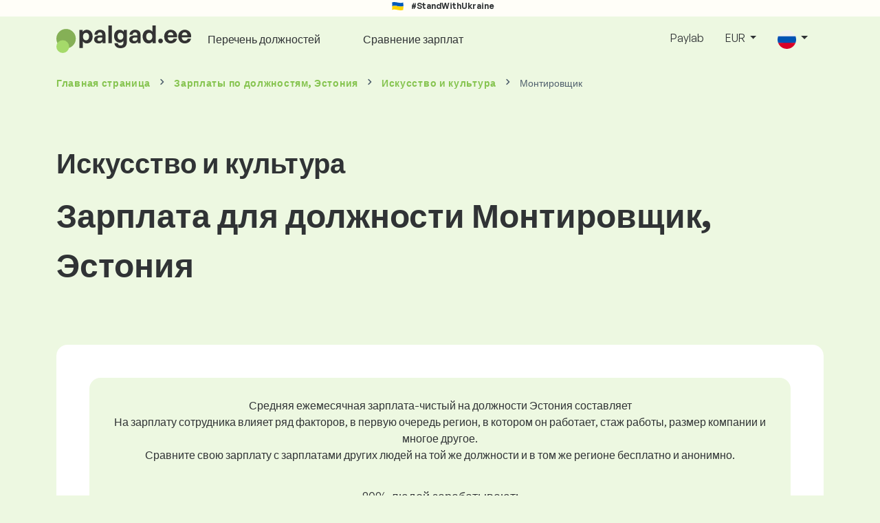

--- FILE ---
content_type: text/html; charset=UTF-8
request_url: https://www.palgad.ee/ru/zarabotnaya-plata/iskusstvo-i-kultura/montirovshhik
body_size: 13150
content:
<!doctype html>
<html lang="ru" >

<head prefix="og: http://ogp.me/ns# fb: http://ogp.me/ns/fb# website: http://ogp.me/ns/website#">
    
            <!-- Google Tag Manager -->
    <script>(function(w,d,s,l,i){w[l]=w[l]||[];w[l].push({'gtm.start':
                new Date().getTime(),event:'gtm.js'});var f=d.getElementsByTagName(s)[0],
            j=d.createElement(s),dl=l!='dataLayer'?'&l='+l:'';j.async=true;j.src=
            'https://www.googletagmanager.com/gtm.js?id='+i+dl;f.parentNode.insertBefore(j,f);
        })(window,document,'script','dataLayer','GTM-WKN5');</script>
    <!-- End Google Tag Manager -->

    
    <meta charset="utf-8">
    <meta http-equiv="X-UA-Compatible" content="IE=edge">
    <meta name="viewport" content="width=device-width, initial-scale=1, shrink-to-fit=no">

            <link rel="preconnect" href="https://cdn.jsdelivr.net">
        <link rel="preconnect" href="https://fonts.googleapis.com">
        <link rel="preconnect" href="https://fonts.gstatic.com" crossorigin>
    
    
    
    
    <meta name="csrf-token" content="AIFq3IMq1smwVibMQvLZ2P5irfGvtpu7sNONAAES">

    
    <link href="https://fonts.googleapis.com/css?family=Source+Sans+Pro:400,600,700&amp;subset=latin-ext"
          rel="stylesheet">
    <link rel="stylesheet" href="https://www.palgad.ee/static/css/redesign.css?17679492471471F262">

            <link rel="stylesheet" href="https://fonts.googleapis.com/css2?family=Inter:wght@400;600;700&display=swap">
        <link rel="stylesheet" href="https://cdn.jsdelivr.net/npm/@almacareer/cookie-consent-manager@3/CookieConsentManager.min.css">
        <link rel="stylesheet" href="https://cdn.jsdelivr.net/npm/@almacareer/cookie-consent-manager@3/CookieConsentManagerThemes.min.css">
        <link rel="stylesheet" href="https://www.palgad.ee/static/css/cookie-consent-colors.css?17679492471471F262">
    
    
    
            <link rel="canonical" href="https://www.palgad.ee/ru/zarabotnaya-plata/iskusstvo-i-kultura/montirovshhik"/>
    
    
    
                    <title>Зарплата Монтировщик - Эстония</title>

    
    
    
    <meta name="description" content="Найдите и сравните зарплаты по Монтировщик (Искусство и культура) в крупнейшей и наиболее регулярно обновляемой публичной базе данных заработных плат." />

    
        <meta name="keywords" content="заработные платы, зарплата, зарплата, зарплаты, заработок, сравнение заработной платы, исследование заработной платы, график зарплат" />
    
    
                    <link rel="shortcut icon" href="https://www.palgad.ee/c/images/logo/8/favicon_2025.svg?langprefix=ru&amp;17679492471471F262" type="image/x-icon" media="screen, print"/>
            
    
    
    <link rel="alternate" href="https://www.palgad.ee/palgainfo/kunst-ja-kultuur/lavatooline" hreflang="x-default" />

    
                    <link rel="alternate" href="https://www.palgad.ee/en/salaryinfo/arts-culture/stagehand" hreflang="en" />
                            <link rel="alternate" href="https://www.palgad.ee/palgainfo/kunst-ja-kultuur/lavatooline" hreflang="ee" />
                            <link rel="alternate" href="https://www.palgad.ee/ru/zarabotnaya-plata/iskusstvo-i-kultura/montirovshhik" hreflang="ru" />
            
    
    
    <meta property="og:title" content="Зарплата Монтировщик - Эстония">
    <meta property="og:type" content="website">
    <meta property="og:url" content="https://www.palgad.ee/ru/zarabotnaya-plata/iskusstvo-i-kultura/montirovshhik?fwd_lang=0">
    <meta property="og:description" content="Найдите и сравните зарплаты по Монтировщик (Искусство и культура) в крупнейшей и наиболее регулярно обновляемой публичной базе данных заработных плат." />
    <meta property="og:image" content="https://www.palgad.ee/static/images/og/main_ee.png?17679492471471F262">
    <meta property="og:site_name" content="Paylab - Salary survey, Compare salary, Salary data" />

    
    <script>
    function setCookie(key, value, expireMinutes) {
        var expires = new Date();
        expires.setTime(expires.getTime() + expireMinutes * 60 * 1000);
        document.cookie = key + '=' + value + ';expires=' + expires.toUTCString() + ';path=/';
    }

    function getCookie(key) {
        var keyValue = document.cookie.match('(^|;) ?' + key + '=([^;]*)(;|$)');
        return keyValue ? keyValue[2] : null;
    }
</script>


</head>
<body class=" "
      data-spy="scroll" data-target="#scroll_menu"
      data-offset="0" itemscope itemtype="https://schema.org/WebPage">
<script
    src="https://js.sentry-cdn.com/c6c1e78e976713f8f417a062ed0c7313.min.js"
    crossorigin="anonymous"
></script>

    <!-- Google Tag Manager (noscript) -->
    <noscript><iframe src="https://www.googletagmanager.com/ns.html?id=GTM-WKN5"
                      height="0" width="0" style="display:none;visibility:hidden"></iframe></noscript>
    <!-- End Google Tag Manager (noscript) -->

<div id="support_ukraine">
    <img src="https://www.palgad.ee/static/images/icon/ukraine_flag.svg?17679492471471F262" alt="Support Ukraine">
    <span>#StandWithUkraine</span>
</div>

    
        <div class="container">
        <div class="row">
            <div class="d-none d-md-block col-md-12">
                <div style="text-align: center;">
                    <div class=""><ins data-revive-zoneid="232" data-revive-id="61bcfec77204245b2010a3028b42db01"></ins>
</div>
                </div>
            </div>
            <div class="col-12 d-md-none">
                <div style="text-align: center;">
                    <div class=""><ins data-revive-zoneid="234" data-revive-id="61bcfec77204245b2010a3028b42db01"></ins>
</div>
                </div>
            </div>
        </div>
    </div>
    

<nav class="navbar navbar-expand-lg d-print-none">
    <div class="container">
        <a itemprop="primaryImageOfPage" class="navbar-brand logo" href="https://www.palgad.ee/ru">
            <img src="https://www.palgad.ee/c/images/logo/8/palgad_ee.svg?langprefix=ru&amp;17679492471471F262"
                 alt="logo Palgad.ee">
        </a>
        <button class="navbar-toggler" type="button" data-bs-toggle="collapse" data-bs-target="#navbarTogglerId" aria-controls="navbarTogglerId" aria-expanded="false" aria-label="Toggle navigation">
            <span class="navbar-toggler-icon"></span>
        </button>

        <div class="collapse navbar-collapse" id="navbarTogglerId">
            
            <ul class="navbar-nav me-auto mb-2 mb-lg-0">
                
                                    <li class="nav-item">
                        <a id="menu_link_browse_salaries" class="nav-link" href="https://www.palgad.ee/ru/zarabotnaya-plata">Перечень должностей</a>
                    </li>
                
                
                                    <li class="nav-item">
                        <a id="menu_link_salary_calculator" class="nav-link" href="https://www.palgad.ee/ru/kalkulator-zarplati"></a>
                    </li>
                
                <li class="nav-item"><a class="nav-link" id="top_menu_enter_survey" href="https://www.palgad.ee/ru/obzor-zarplat-wizard">Сравнение зарплат</a></li>
            </ul>

            
            <ul class="navbar-nav">
                                    
                    <li class="nav-item"><a class="nav-link" href="https://www.palgad.ee/ru/paylab?lang=en">Paylab</a></li>
                








                                    <li class="nav-item dropdown">
                        <a class="nav-link dropdown-toggle" href="#" role="button" id="navbarCurrencyDropdown" data-bs-toggle="dropdown" aria-expanded="false">
                            EUR
                        </a>

                        <div class="dropdown-menu" aria-labelledby="navbarCurrencyDropdown">
                                                            <a class="dropdown-item nav-link" href="https://www.palgad.ee/ru/zarabotnaya-plata/iskusstvo-i-kultura/montirovshhik?global_currency=EUR">
                                    EUR
                                </a>
                                                            <a class="dropdown-item nav-link" href="https://www.palgad.ee/ru/zarabotnaya-plata/iskusstvo-i-kultura/montirovshhik?global_currency=USD">
                                    USD
                                </a>
                                                    </div>
                    </li>
                
                
                                    <li class="nav-item dropdown">
                        <a class="nav-link dropdown-toggle" href="#" role="button" id="navbarLangDropdown" data-bs-toggle="dropdown" aria-expanded="false">
                            <img src="https://www.palgad.ee/static/images/flags/ru.svg?17679492471471F262" class="lang-icon" alt="switch language">
                        </a>

                        <div class="dropdown-menu" aria-labelledby="navbarLangDropdown">
                                                            <a class="dropdown-item nav-link" href="https://www.palgad.ee/en/salaryinfo/arts-culture/stagehand">
                                    <img src="https://www.palgad.ee/static/images/flags/gb.svg?17679492471471F262" class="lang-icon" alt="en flag">
                                    English
                                </a>
                                                            <a class="dropdown-item nav-link" href="https://www.palgad.ee/palgainfo/kunst-ja-kultuur/lavatooline?res_lang=1">
                                    <img src="https://www.palgad.ee/static/images/flags/ee.svg?17679492471471F262" class="lang-icon" alt="ee flag">
                                    Eesti
                                </a>
                                                            <a class="dropdown-item nav-link" href="https://www.palgad.ee/ru/zarabotnaya-plata/iskusstvo-i-kultura/montirovshhik">
                                    <img src="https://www.palgad.ee/static/images/flags/ru.svg?17679492471471F262" class="lang-icon" alt="ru flag">
                                    Pусский
                                </a>
                                                    </div>
                    </li>
                
                                </ul>
        </div>
    </div>
</nav>

    <div class="fixed-signup-button text-center d-lg-none d-print-none">
        <div class="container">
            <div class="row">
                <div class="col-12 col-md-4 mx-auto">
                                        <a id="bottom_link_compare_your_salary" href="https://www.palgad.ee/ru/obzor-zarplat-wizard/steps/1/453c35" class="btn btn-primary btn-block">Сравните свою зарплату!</a>
                                    </div>
            </div>
        </div>
    </div>


    <div class="container">
        <div class="row d-none d-print-block">
            <div class="col-3 offset-2" style="height: 150px; background: none;">
                <img src="https://www.palgad.ee/c/images/logo/8/palgad_ee.svg?langprefix=ru&amp;17679492471471F262" style="width: 100px; background-color: #ffffff;" alt="logo">
            </div>
        </div>
    </div>

<div class="clearfix"></div>


 

<div class="container">
    <nav id="breadcrumb" aria-label="breadcrumb">
        <ol class="breadcrumb d-none d-md-flex ">
                            <li class="breadcrumb-item"><a href="https://www.palgad.ee/ru">Главная страница</a></li>
            
                                                <li class="breadcrumb-item"><a href="https://www.palgad.ee/ru/zarabotnaya-plata">Зарплаты <span>по должностям</span>, Эстония</a></li>
                                    <li class="breadcrumb-item"><a href="https://www.palgad.ee/ru/zarabotnaya-plata/iskusstvo-i-kultura">Искусство и культура</a></li>
                            
                            <li class="breadcrumb-item active" aria-current="page">Монтировщик</li>
                    </ol>
        <ol class="breadcrumb d-flex d-md-none ">
            
                            <li class="breadcrumb-item breadcrumb-back-sign"><a href="https://www.palgad.ee/ru/zarabotnaya-plata/iskusstvo-i-kultura">Вернуться к <b>Искусство и культура</b></a></li>
                    </ol>
    </nav>
</div>


<div itemprop="mainContentOfPage">
        <div class="container main">
        <div class="category-heading">
            <h2>Искусство и культура</h2>
            <h1>Зарплата для должности Монтировщик, Эстония</h1>
        </div>

        <div class="box-lightest mb-4">
            <div class="row">
                <div class="col">
                                            <div class="landing-page-top-block category-landing-page box-b2c">
                            <div
                                class="text-center mt-1">Средняя ежемесячная зарплата-чистый на должности Эстония составляет</div>
                            <div class="text-center">На зарплату сотрудника влияет ряд факторов, в первую очередь регион, в котором он работает, стаж работы, размер компании и многое другое. <br>
Сравните свою зарплату с зарплатами других людей на той же должности и в том же регионе бесплатно и анонимно.</div>

                            <div class="row">
    <div class="col-12 position-relative simple-range-chart">
        
        <div class="range-chart-top">
            <div class="range-chart-text">80% людей зарабатывают:</div>
            <div class="range-chart-values">960 - 1 951 EUR</div>
        </div>

        
        <div class="range-chart-canvas w-100 position-relative" style="height: 82px;">
            <div class="range-chart-bar"></div>
            <div class="range-chart-canvas-line" style="left: 10%;"></div>
            <div class="range-chart-canvas-line" style="left: 90%;"></div>
        </div>

        <div class="d-flex align-self-stretch justify-content-between my-3">
            <div class="text-start"><span>10% зарабатывают меньше</span>
                <span class="value text-nowrap" data-monthly-value="960" data-skip-yearly="" data-currency="EUR" data-precision="0" data-shorten="" ><b>960 EUR</b></span>
            </div>
            <div class="text-end"><span>10% зарабатывают больше</span>
                <span class="value text-nowrap" data-monthly-value="1951" data-skip-yearly="" data-currency="EUR" data-precision="0" data-shorten="" ><b>1 951 EUR</b></span>
            </div>
        </div>
    </div>
</div>

                            <div class="row d-none d-md-block">
                                <div class="col-12 text-center">
                                    <a href="https://www.palgad.ee/ru/obzor-zarplat-wizard/steps/1/453c35" id="position_detail_enter_survey"
                                       class="btn btn-primary">Сравните свою заработную плату с другими</a>
                                </div>
                            </div>

                            <hr>

                            <div class="row text-start">
                                <div class="col-12 mt-2 mt-lg-4">
                                    <div class="mb-4">
                                        <a class="mb-4" data-bs-toggle="collapse" href="#collapseExplanation"
                                           role="button"
                                           aria-expanded="false" aria-controls="collapseExplanation">
                                            Что означают данные на графике?
                                        </a>
                                    </div>
                                    <div class="collapse" id="collapseExplanation">
                                        Зарплаты в опросе выражены в нетто.<br>
<br>
Согласно опросу о зарплатах Palgad.ee, 80% людей на позиции Монтировщик в Эстония зарабатывают от <b><span class="text-nowrap">960 EUR</span></b> до <b><span class="text-nowrap">1 951 EUR</span></b> ежемесячно нетто.<br>
<br>
10% сотрудников зарабатывают меньше <b><span class="text-nowrap">960 EUR</span></b>, а 10% людей зарабатывают больше <b><span class="text-nowrap">1 951 EUR</span></b>.<br>
<br>
Опрос основан на данных сотрудников, очищенных от крайних и повторяющихся значений.
                                    </div>
                                </div>
                                <div class="col-12 d-block d-md-none">
                                    <a href="https://www.palgad.ee/ru/obzor-zarplat-wizard/steps/1/453c35" id="position_detail_enter_survey_mobile"
                                       class="">Сравните свою заработную плату с другими</a>
                                </div>
                            </div>
                        </div>
                    
                    <div class="share-btn-category mt-4">
    <div class="row justify-content-center mx-2">

        
        <div class="col-6 col-lg-auto px-2 px-lg-1">
            <a id="fb-share-cat" class="btn share-btn share-btn-facebook"
               href="https://www.facebook.com/sharer/sharer.php?u=https://www.palgad.ee/ru/zarabotnaya-plata/iskusstvo-i-kultura/montirovshhik"
               title="Share on Facebook">
                <img src="https://www.palgad.ee/static/images/icons/facebook.svg?17679492471471F262" alt="FB icon">
                <span class="share-btn-text">Share</span>
            </a>
        </div>

        
        <div class="col-6 col-lg-auto px-2 px-lg-1">
            <a id="tw-share-cat" class="btn share-btn share-btn-twitter"
               href="https://twitter.com/share?url=https://www.palgad.ee/ru/zarabotnaya-plata/iskusstvo-i-kultura/montirovshhik"
               title="Share on Twitter">
                <img src="https://www.palgad.ee/static/images/icons/x.svg?17679492471471F262" alt="X icon">
                <span class="share-btn-text">Tweet</span>
            </a>
        </div>

        
        <div class="col-6 col-lg-auto px-2 px-lg-1">
            <a id="li-share-cat" class="btn share-btn share-btn-linkedin"
               href="https://www.linkedin.com/shareArticle?mini=true&url=https://www.palgad.ee/ru/zarabotnaya-plata/iskusstvo-i-kultura/montirovshhik"
               title="Share on LinkedIn">
                <img src="https://www.palgad.ee/static/images/icons/linkedin.svg?17679492471471F262" alt="LinkedIn icon">
                <span class="share-btn-text">Share</span>
            </a>
        </div>

        
        <div class="col-6 col-lg-auto px-2 px-lg-1">
            <a id="pi-share-cat" class="btn share-btn share-btn-pinterest"
                href="https://www.pinterest.com/pin/create/button/?url=https://www.palgad.ee/ru/zarabotnaya-plata/iskusstvo-i-kultura/montirovshhik"
                title="Share on Pinterest">
                <img src="https://www.palgad.ee/static/images/icons/pinterest.svg?17679492471471F262" alt="Pinterest icon">
                <span class="share-btn-text">Save</span>
            </a>
        </div>

        
        <div class="col-12 col-lg-auto px-2 px-lg-1">
            <a id="grey-share-cat" class="btn share-btn share-btn-link"
                href="#"
                title="Get chart link"
                onclick="navigator.clipboard.writeText('https://www.palgad.ee/ru/zarabotnaya-plata/iskusstvo-i-kultura/montirovshhik').then(function() {
                    alert('URL успешно скопирован, вы можете использовать его.');
                }, function() {
                    alert('URL не может быть скопирован, пожалуйста, попробуйте еще раз.');
                });">
                <img src="https://www.palgad.ee/static/images/icons/share.svg?17679492471471F262" alt="Share icon">
                <span class="share-btn-text">Get link</span>
            </a>
        </div>
    </div>
</div>

<script>
    (function(){
        let shareButtons = document.querySelectorAll(".share-btn");

        if (shareButtons) {
            [].forEach.call(shareButtons, function(button) {
                button.addEventListener("click", function(event) {
                    let width = 650,
                        height = 450;

                    event.preventDefault();
                    if (this.id !== 'grey-share-cat') {
                        window.open(this.href, 'Share Dialog', 'menubar=no,toolbar=no,resizable=yes,scrollbars=yes,width=' + width + ',height=' + height + ',top=' + (screen.height / 2 - height / 2) + ',left=' + (screen.width / 2 - width / 2));
                    }
                });
            });
        }
    })();
</script>

                </div>
            </div>
        </div>

                    <div class="box-lightest mb-4">
                <div class="row">
                    <div class="col-12 job-description">
                        <h2>Какую работу обычно выполняет Монтировщик</h2>

                        <ul class="green-squared-bullets"><li>Сборка и разборка элементов сценического оформления.</li><li>Загрузка и выгрузка сценических декораций во время гастролей.</li><li>Размещение сценических декораций на сцене.</li><li>Управление подвижными частями сценического пола.</li><li>Хранение сценических элементов и декораций.</li><li>Выполнение планового технического обслуживания и ремонта сценических декораций.</li></ul>

                    </div>
                </div>
            </div>
        
                    <div class="box-b2b mb-4">
    <div class="row">
        <div class="col-12 mb-3">
            <h3>Для компаний - обретите уверенность в принятии решения по зарплате</h3>
            Честно устанавливайте зарплату своим сотрудникам. В этом вам поможет подробный отчет о заработной плате. У вас всегда под рукой будут актуальные данные о заработной плате.
        </div>
        <div class="col-12">
            <a id="position_try_salary_tool_button" class="btn btn-info" href="https://www.palgad.ee/ru/paylab">Попробуйте Инструмент Зарплаты бесплатно</a>
        </div>
    </div>
</div>
        
        <section id="career_tree_block" >

        <div class="row m-0">
            <div class="col-12">
                                    <h2>Наиболее распространенный карьерный путь работника</h2>
                    <p>На рисунке показано, как сотрудники чаще всего продвигаются по карьерной лестнице. Нажмите на название должности, чтобы получить подробную информацию о зарплате.</p>
                            </div>
        </div>

        <div class="loader" style="width: 7%; height: auto;">
            <img src="https://www.palgad.ee/static/images/loader.svg?17679492471471F262">
        </div>

        <div class="career_tree_content" style="display:none;">
            <div id="career_tree_legend" class="col-12">
                <div><span class="color-rectangle most-usual"></span>Чаще всего (>15%)</div>
                <div><span class="color-rectangle not-usual"></span>Необычно (5-15%)</div>
                <div><span class="color-rectangle rare"></span>Редкий (<5%)</div>
            </div>
            <div style="display:flex;flex-direction:column">
                <div id="career_tree" style="width:800px; height:600px;" class="d-none d-lg-block mx-auto"></div>
                <div id="career_tree_small" style="width:400px; height:300px;" class="d-block d-lg-none mx-auto"></div>
            </div>
        </div>
</section>


        <div class="box-lightest mb-4">
            <div class="row">
                <div class="col">
                    <h2 class="position-lp">Позиция Монтировщик на рынке труда</h2>
                </div>
            </div>

            <div class="row row-cols-1 row-cols-lg-3">
                <div class="col mb-3">
                    <div class="box-b2c h-100 text-center">
                        <p class="box-text">Среди всех позиций<br> эта работа по зарплате на </p>

<div class="green-figures">
    538 месте
</div>
                    </div>
                </div>

                <div class="col mb-3">
                    <div class="box-b2c h-100 text-center">
                        <p class="box-text">Представительство женщин в положении</p>

<div class="green-figures">
    0%
</div>
                    </div>
                </div>

                <div class="col mb-3">
                    <div class="box-b2c h-100 text-center">
                        <p class="box-text">Средний возраст респондента в должности <br>
</p>

<div class="green-figures">
     29 
</div>
                    </div>
                </div>
            </div>

            
            <div class="row">
                <div class="col-12">
                    <div class="position-ranking">
                        
                        
                            
                                                            <div class="left-position">
                            
                            
                                
                                <div class="position-item ">
                                    <div class="">
                                        <p class="position-number">635. место</p>
                                        <div class="position-and-sector">
                                            <p class="name-of-position">Помощник на кухне</p>
                                            <p class="industry-sector">Туризм / гастрономия / гостиничное дело</p>
                                        </div>
                                        <div class="salary-icon"><img
                                                src="https://www.palgad.ee/static/images/salary_group_1.svg?17679492471471F262"
                                                alt="Salary group 1">
                                        </div>
                                        <p class="amount-of-salary">721 - 1 119 EUR</p>
                                    </div>
                                </div>

                            
                                                            </div>
                                                    
                            
                                                            <div class="middle-positions">
                                                            
                            
                                
                                <div class="position-item ">
                                    <div class="">
                                        <p class="position-number">539. место</p>
                                        <div class="position-and-sector">
                                            <p class="name-of-position">Киномонтажер</p>
                                            <p class="industry-sector">Журналистика, полиграфия и печатные СМИ</p>
                                        </div>
                                        <div class="salary-icon"><img
                                                src="https://www.palgad.ee/static/images/salary_group_2.svg?17679492471471F262"
                                                alt="Salary group 2">
                                        </div>
                                        <p class="amount-of-salary">1 071 - 1 805 EUR</p>
                                    </div>
                                </div>

                            
                                                    
                            
                            
                            
                                
                                <div class="position-item selected-position next-position">
                                    <div class="">
                                        <p class="position-number">538. место</p>
                                        <div class="position-and-sector">
                                            <p class="name-of-position">Монтировщик</p>
                                            <p class="industry-sector">Искусство и культура</p>
                                        </div>
                                        <div class="salary-icon"><img
                                                src="https://www.palgad.ee/static/images/salary_group_2.svg?17679492471471F262"
                                                alt="Salary group 2">
                                        </div>
                                        <p class="amount-of-salary">960 - 1 951 EUR</p>
                                    </div>
                                </div>

                            
                                                    
                            
                            
                            
                                
                                <div class="position-item  next-position">
                                    <div class="">
                                        <p class="position-number">537. место</p>
                                        <div class="position-and-sector">
                                            <p class="name-of-position">Столяр</p>
                                            <p class="industry-sector">Деревообрабатывающая промышленность</p>
                                        </div>
                                        <div class="salary-icon"><img
                                                src="https://www.palgad.ee/static/images/salary_group_2.svg?17679492471471F262"
                                                alt="Salary group 2">
                                        </div>
                                        <p class="amount-of-salary">894 - 2 057 EUR</p>
                                    </div>
                                </div>

                            
                                                            </div>
                                                    
                            
                                                            <div class="right-position">
                                                            
                            
                                
                                <div class="position-item ">
                                    <div class="">
                                        <p class="position-number">1. место</p>
                                        <div class="position-and-sector">
                                            <p class="name-of-position">Руководитель лизингового отдела</p>
                                            <p class="industry-sector">Лизинг</p>
                                        </div>
                                        <div class="salary-icon"><img
                                                src="https://www.palgad.ee/static/images/salary_group_3.svg?17679492471471F262"
                                                alt="Salary group 3">
                                        </div>
                                        <p class="amount-of-salary">2 072 - 8 728 EUR</p>
                                    </div>
                                </div>

                            
                                                            </div>
                                                                        </div>
                </div>
            </div>

            <div class="row">
                <div class="col-8 col-lg-5 d-none d-md-block mx-auto" style="position: relative;">
                    <div class="make-comparison-highlight-block text-center">
                        <h4>Этот диапазон зарплат слишком велик?</h4>
                        <p>Узнать среднюю зарплату в вашем регионе вы можете заполнив небольшую анкету</p>
                        <a href="https://www.palgad.ee/ru/obzor-zarplat-wizard/steps/1/453c35"
                           class="btn btn-secondary"
                           id="position_detail_ranking_enter_survey">Сравните свою заработную плату с другими</a>
                    </div>
                </div>
            </div>
        </div>

                    <div class="box-lightest mb-3">
                <div class="row">
                    <div class="col-12">
                        <h3><b>Вакансии</b>, подходящие для вашей должности:</h3>
                        <p>Найдите для себя лучшие условия заработной платы или финансовые и нефинансовые льготы.</p>
                        <a class="btn btn-primary"
                           href=""
                           target="_blank">Проверьте которые вакансии соответствуют этой должности<br></a>
                    </div>
                </div>
            </div>
        
                    <div class="row justify-content-center mb-5 mt-5">
                <div class="col-12 text-center">
                    <h3>Получите подробную информацию о зарплатах в вашей стране</h3>
                </div>

                
                <div class="col-12 col-md-4 mt-0 mb-5">
                    <div class="card pricelist-card h-100">
                        <div class="card-header">
                            <div class="card-subtitle">
                                Зарплаты сотрудников
                            </div>
                            <div class="package-name">
                                
                            </div>
                            <div class="package-highlights">
                                
                            </div>
                        </div>
                        <div class="card-body">
                            <div class="package-price">
                                99,00 EUR*
                            </div>
                                                        <div class="package-users">
                                Доступ для 1 пользователя
                            </div>
                            <div class="package-usage">
                                Идеально подходит для разового анализа конкретной должности.
                            </div>
                        </div>
                        <div class="card-footer">
                            <div class="package-contains">
                                <div class="intro">
                                    Отчет о заработной плате содержит:
                                </div>

                                <ul class="spaced-list painted-blue"><li>Зарплата по должности по региону, образованию, опыту, размеру компании, возрасту</li><li>Распределение респондентов по диапазонам заработной платы</li><li>Диапазон заработной платы с 1-го по 9-й дециль</li><li>Разбивка всех отслеживаемых нефинансовых выгод</li><li>Анализ финансовых выгод</li></ul>
                            </div>

                            <a id="paylab_employee_prices_order_report"
                               href="https://www.palgad.ee/ru/cart/pro/choice?cat_pos=453c35"
                               class="btn btn-primary w-100">Заказать</a>
                            <div class="text-center">
                                <a id="paylab_employee_prices_show_report"
                                   href="https://www.palgad.ee/ru/report/professional/demo/pdf" class="arrow-link"
                                   target="_blank"></a>
                            </div>
                        </div>
                    </div>
                </div>
            </div>
        
        <ins data-revive-zoneid="239" data-revive-id="61bcfec77204245b2010a3028b42db01"></ins>

                    <div class="box-lightest mb-4">
                <h2 class="h5 mt-0"></h2>
                <p>Часто задаваемые вопросы и ответы о зарплате на должности Монтировщик.</p>

                <div class="col-lg-12 accordion" id="positionLPFaqAccordion">
                    <div class="accordion-item">
            <h4 class="accordion-header" id="heading1">
                <button class="w-100 accordion-button collapsed text-start" type="button" data-bs-toggle="collapse" data-bs-target="#collapse1" aria-expanded="false" aria-controls="collapse1">
                    Какова зарплата или сколько зарабатывают на должности Монтировщик в стране Эстония?
                </button>
            </h4>

            <div id="collapse1" class="accordion-collapse collapse" data-bs-parent="#methodologyAccordion">
                <div class="accordion-body">
                    Общий размер валовой зарплаты на должности Монтировщик составляет от 867 EUR до 2 918 EUR в месяц. Для точного сравнения рекомендуем сравнить свою зарплату через анкету на Palgad.ee, чтобы получить более точное представление с учетом региона, в котором вы работаете.
                </div>
            </div>
        </div>
                    <div class="accordion-item">
            <h4 class="accordion-header" id="heading2">
                <button class="w-100 accordion-button collapsed text-start" type="button" data-bs-toggle="collapse" data-bs-target="#collapse2" aria-expanded="false" aria-controls="collapse2">
                    Какие самые высокие зарплаты на должности Монтировщик?
                </button>
            </h4>

            <div id="collapse2" class="accordion-collapse collapse" data-bs-parent="#methodologyAccordion">
                <div class="accordion-body">
                    Лучше всего оплачиваемые сотрудники на должности Монтировщик имеют общую валовую зарплату не менее 1 951 EUR в месяц.
                </div>
            </div>
        </div>
                    <div class="accordion-item">
            <h4 class="accordion-header" id="heading3">
                <button class="w-100 accordion-button collapsed text-start" type="button" data-bs-toggle="collapse" data-bs-target="#collapse3" aria-expanded="false" aria-controls="collapse3">
                    Сколько я буду зарабатывать как Монтировщик?
                </button>
            </h4>

            <div id="collapse3" class="accordion-collapse collapse" data-bs-parent="#methodologyAccordion">
                <div class="accordion-body">
                    10% самых высокооплачиваемых сотрудников на этой должности имеют общую валовую зарплату выше 1 951 EUR в месяц, а 10% самых низкооплачиваемых — ниже 960 EUR.
Приняв участие в нашем опросе о зарплатах, вы получите точное сравнение вашей зарплаты со средним уровнем на рынке с учетом региона, в котором вы работаете.
                </div>
            </div>
        </div>
                    <div class="accordion-item">
            <h4 class="accordion-header" id="heading4">
                <button class="w-100 accordion-button collapsed text-start" type="button" data-bs-toggle="collapse" data-bs-target="#collapse4" aria-expanded="false" aria-controls="collapse4">
                    Какую зарплату мне ожидать на должности Монтировщик после 5 лет опыта?
                </button>
            </h4>

            <div id="collapse4" class="accordion-collapse collapse" data-bs-parent="#methodologyAccordion">
                <div class="accordion-body">
                    После 5 лет работы на должности Монтировщик зарабатывают 1 474 EUR в месяц (в валовом выражении).
                </div>
            </div>
        </div>
                    <div class="accordion-item">
            <h4 class="accordion-header" id="heading5">
                <button class="w-100 accordion-button collapsed text-start" type="button" data-bs-toggle="collapse" data-bs-target="#collapse5" aria-expanded="false" aria-controls="collapse5">
                    Как договориться о лучшей зарплате?
                </button>
            </h4>

            <div id="collapse5" class="accordion-collapse collapse" data-bs-parent="#methodologyAccordion">
                <div class="accordion-body">
                    К переговорам о зарплате нужно хорошо подготовиться. При переговорах о зарплате рекомендуем сосредоточиться на следующих вещах:<br>
<ul> <li>узнайте текущую рыночную стоимость позиции – на Palgad.ee это можно сделать бесплатно и анонимно</li> <li>подчеркните свой опыт и достижения – важно правильно выбрать время для разговора о зарплате</li> <li>расширенные обязанности – если вы работаете сверх своей роли и обязанностей</li> <li>подготовьте альтернативы – если повышение зарплаты невозможно, существуют и другие варианты (бонусы, дополнительный отпуск и т.д.)</li> </ul>
                </div>
            </div>
        </div>
                    <div class="accordion-item">
            <h4 class="accordion-header" id="heading6">
                <button class="w-100 accordion-button collapsed text-start" type="button" data-bs-toggle="collapse" data-bs-target="#collapse6" aria-expanded="false" aria-controls="collapse6">
                    На каких данных основывается расчет зарплаты?
                </button>
            </h4>

            <div id="collapse6" class="accordion-collapse collapse" data-bs-parent="#methodologyAccordion">
                <div class="accordion-body">
                    Данные о зарплатах взяты из опроса, где каждый может анонимно сравнить свою зарплату с другими сотрудниками на той же должности. Эти данные мы очищаем и обрабатываем по нашей методике. Для позиции Монтировщик у нас сейчас собрано 22 проверенных респондентов.
                </div>
            </div>
        </div>
    </div>
            </div>
            </div>

    <div class="modal" id="sorryNoIeModal" tabindex="-1" role="dialog">
    <div class="modal-dialog no-ie-box" role="document">
        <div class="modal-content">
            <div class="modal-body text-center m-2">

                <img src="https://www.palgad.ee/static/images/icons/warning_icon.svg?17679492471471F262" style="height: 148px;" class="m-3">

                <h4>Пожалуйста, загрузите поддерживаемый браузер, чтобы использовать Palgad.ee</h4>

                <div class="modal-text"><p> Мы создали Palgad.ee с использованием новейших технологий и технологий. Это делает Palgad.ee быстрее и проще в использовании. К сожалению, ваш браузер не поддерживает эти технологии. </p>
<br>
<p> Загрузите один из этих замечательных браузеров: </p></div>
                <div class="col-10 row my-5 mx-auto">
                    <div class="col browser-info">
                        <div>
                            <img src="https://www.palgad.ee/static/images/icons/Google_Chrome_icon.png?17679492471471F262" alt="Chrome icon">
                        </div>
                        <div class="version">
                            <b>Google Chrome</b><br>
Version 50+
                        </div>
                    </div>
                    <div class="col browser-info separated">
                        <div>
                            <img src="https://www.palgad.ee/static/images/icons/Firefox_icon.png?17679492471471F262" alt="Firefox icon">
                        </div>
                        <div class="version">
                            <b>Mozilla Firefox</b><br>
Version 50+
                        </div>
                    </div>
                    <div class="col browser-info separated">
                        <div>
                            <img src="https://www.palgad.ee/static/images/icons/Safari_icon.png?17679492471471F262" alt="Safari icon">
                        </div>
                        <div class="version">
                            <b>Apple Safari</b><br>
Version 6+
                        </div>
                    </div>
                    <div class="col browser-info separated">
                        <div>
                            <img src="https://www.palgad.ee/static/images/icons/Opera_icon.png?17679492471471F262" alt="Opera icon">
                        </div>
                        <div class="version">
                            <b>Opera</b><br>
Version 50+
                        </div>
                    </div>
                </div>
                <div class="row">
                    <div class="col disclaimer text-center">
                        Вы обновили свой браузер и все еще проблема? <a href="mailto:info@cv.ee, heikko@cv.ee"> Cвяжитесь с нами </a>.
                    </div>
                </div>
            </div>
        </div>
    </div>
</div>

</div>


<!--  FOOTER  -->
<footer class="paylab-footer d-print-none">
    <div class="container">
        <div class="row">
            <div class="col-12 col-lg">
                <p class="headline">Ваша зарплата</p>
                <ul>
                                            <li>
                            <a href="https://www.palgad.ee/ru/zarplaty-v-strane">Заработная плата в Эстония</a>
                        </li>
                    
                                            <li><a href="https://www.palgad.ee/ru/partner/region-list"> Зарплаты в регионах Эстонии</a></li>
                    
                    
                                            <li>
                            <a href="https://www.paylab.com/global/countries"
                               target="_blank">Заработная плата в других странах</a></li>
                    
                    <li>
                        <a href="https://www.palgad.ee/ru/millionaire">Калькулятор миллионера</a>
                    </li>

                                            <li><a href="https://www.palgad.ee/ru/kalkulator-zarplati"></a></li>
                    
                                                                        <li><a href="https://www.palgad.ee/ru/top-zarplata/raspolozenije">ТОП зарплаты</a></li>
                                                            </ul>
            </div>
            <div class="col-12 col-lg">
                <p class="headline">Документы</p>
                <ul>
                                            <li><a href="https://www.palgad.ee/ru/usloviya-izpolzovanije">Условия продукта для клиентов</a></li>
                    
                                            <li><a  id="footer_link_methodology" href="https://www.palgad.ee/ru/metodologiya">Как работает портал Palgad.ee</a></li>
                    
                    
                                            <li>
                            <a href="https://www.paylab.com/globalnij/o-nas" target="_blank">О нас</a>
                        </li>
                                    </ul>
            </div>

                            <div class="col-12 col-lg">
                    <p class="headline">Компании</p>
                    <ul>
                        
                                                    <li><a href="https://www.paylab.com/salary-report" target="_blank">Отчет о зарплате по всему миру</a></li>
                        
                                                    <li><a href="https://www.palgad.ee/ru/paylab?lang=en">Paylab</a></li>
                        
                        
                        <li>
                                                            <a href="https://www.paylab.com/paylab-api" target="_blank">Paylab API</a>
                                                    </li>
                    </ul>
                </div>
                        <div class="col-12 col-lg">
                <p class="headline">Подписывайтесь на нас</p>
                <ul>
                    <li><a href="https://www.palgad.ee/ru/kontakt">Kонтакты</a></li>
                    
                    
                    
                    
                                    </ul>
            </div>
        </div>

        <div class="row">
            <hr class="footer-divider mb-3">
        </div>

        <div class="row justify-content-between">
            <div class="col-12 col-lg d-flex justify-content-center justify-content-lg-start align-items-center">
                                    <a href="https://www.cv.ee" class="powered-by-logo">
                        <img src="https://www.palgad.ee/c/images/logo/8/AC_Secondary_RGB_Gray_Transparent.svg?langprefix=ru&amp;17679492471471F262" alt="partner logo"></a>
                            </div>

            <div class="col-12 col-lg-8 d-flex mt-3 mt-lg-0 align-items-center" style="word-wrap: break-word;">
                <div class="row justify-content-evenly w-100">
                    <div class="col-12 col-lg text-start text-lg-center">
                                                    <a href="https://www.palgad.ee/ru/usloviya-izpolzovanije">Условия продукта для клиентов</a>
                                            </div>

                                            <div class="col-12 col-lg mt-4 mt-lg-0 text-start text-lg-center">
                                                            <a href="https://www.palgad.ee/ru/printsipy-ispolzovaniya">Защита персональных данных</a>
                                                    </div>
                    
                    <div class="col-12 col-lg mt-4 mt-lg-0 text-start text-lg-center">
                                                    <a href="#" data-cc="show-preferencesModal">Настройки файлов cookie</a>
                                            </div>
                </div>
            </div>

            <div class="col-12 col-lg d-flex justify-content-center justify-content-lg-end mt-3 mt-lg-0 align-items-center" style="gap: 16px;">
                                            </div>
        </div>

        <div class="row mt-4">
            <div class="col text-center">
                <p class="copyright"></p>
            </div>
        </div>
    </div>
</footer>

    




<script src="https://www.palgad.ee/static/js/app.js?17679492471471F262" defer></script>


    <script src="https://www.palgad.ee/static/js/treeviz.js?17679492471471F262" defer></script>
    
    <script>
        let viewBoxWidth = 800;
        let viewBoxHeight = 600;

        function domReady () {
            let traverseNodes = function (idToFind, nodeToCheck) {
                let foundItem = null;

                if (idToFind === nodeToCheck.id) {
                    foundItem = nodeToCheck;
                } else {
                    nodeToCheck.children.forEach(function (item) {
                        if (item.id === idToFind) {
                            foundItem = item;
                        }
                    });
                }

                if (foundItem !== null) {
                    if (!foundItem.children && !foundItem._children) {
                        return false;
                    }

                    if (foundItem.children) {
                        foundItem._children = foundItem.children;
                        foundItem.children = null;
                    } else {
                        foundItem.children = foundItem._children;
                        foundItem._children = null;
                    }
                    return true;
                }
                return false;
            }

            // let toggleNode = function (node) {
            //     if (traverseNodes(node.data.id, originalData)) {
            //         myTree.refresh(originalData);
            //     }
            // };

            let isMobile = $("#career_tree").css('display') == 'none';

            let myTree = null;

            $.ajaxSetup({
                headers: {
                    'X-CSRF-TOKEN': $('meta[name="csrf-token"]').attr('content')
                }
            });

            $.ajax({
                url: "https://www.palgad.ee/ru/ajax/get-career-tree-data",
                method: 'post',
                dataType: 'json',
                data: {
                    cat_pos: '453c35',
                    region_id: '16000',
                    
                },
                success: function (result) {

                    $('.loader').hide();

                    if(typeof result.size !== "undefined" && result.size > 0) {
                        let careerTreeHeight = 800;

                        if (result.size < 5) {
                            careerTreeHeight = 600;
                        } else if (result.size > 9) {
                            careerTreeHeight = 1200;
                        }

                        $('#career_tree').css('height', careerTreeHeight);
                        $('#career_tree_small').css('height', careerTreeHeight/2);

                        $('div.career_tree_content').show();

                        myTree = Treeviz.create({
                            htmlId: isMobile ? 'career_tree_small' : 'career_tree',
                            idKey: "id",
                            hasFlatData: false,
                            relationnalField: "children",
                            hasPan: false,
                            hasZoom: false,
                            nodeWidth: isMobile ? 100 : 220,
                            nodeHeight: isMobile ? 60 : 90,
                            mainAxisNodeSpacing: "auto",
                            isHorizontal: true,
                            renderNode: function (node) {
                                let result = "<div class='position-block'><div class='name'><a href='" + node.data.href + "' class='link'>"
                                    + node.data.name +
                                    "</a></div><div class='category'>" + node.data.category + "</div>";

                                if (node.data.salary) {
                                    result = result + "<div class='salary'>" + node.data.salary + "</div></div>";
                                } else {
                                    result = result + "</div>";
                                }

                                return result;
                            },
                            linkWidth: (nodeData) => {
                                let fixWidth = isMobile ? 1 : 2;
                                if (nodeData.qty < 5) {
                                    return 5 * fixWidth;
                                } else if (nodeData.qty > 15) {
                                    return 10 * fixWidth;
                                } else {
                                    return 7 * fixWidth;
                                }
                            },
                            linkColor: (nodeData) => {
                                if (nodeData.qty < 5) {
                                    return 'rgba(144,201,31, 0.2)';
                                } else if (nodeData.qty > 15) {
                                    return 'rgba(144,201,31, 1)';
                                } else {
                                    return 'rgba(144,201,31, 0.6)';
                                }
                            },
                        });

                        window.addEventListener('resize', myTree.refresh(result.data));

                        // $('#career_tree svg')
                        //     .attr("viewBox", "0 0 " + viewBoxWidth + " " + viewBoxHeight)
                        //     .attr("preserveAspectRatio", "xMinYMin meet");
                    } else {
                        $('section#career_tree_block').hide();
                    }
                },
                error: function() {
                    $('section#career_tree_block').hide();
                }
            });
            if (jQuery().validator) {
                jQuery.extend(jQuery.validator.messages, {
                    required: "Это поле обязательно к заполнению",
                    email: "Неверный адрес электронной почты.",
                });
            }
        }
    </script>
    <script>
        if (navigator.userAgent.match(/msie/i) || navigator.userAgent.match(/trident/i)){
            $('#sorryNoIeModal').modal({
                backdrop: 'static',
                keyboard: false
            });
        }
    </script>

<script>
    

    function redirectToUrl() {
        const select = document.getElementById("footer_switch_lang");
        const selectedOption = select.options[select.selectedIndex];
        const url = selectedOption.getAttribute("data-href");

        if (url) {
            window.location.href = url;
        }
    }

    function addLanguageSwitch() {
        if (document.getElementById("footer_switch_lang")) {
            new TomSelect("#footer_switch_lang", {
                create: false,
                maxOptions: null,
                onChange: function(values) {
                    redirectToUrl();
                }
            });
        }
    }

    // Mozilla, Opera, Webkit
    if ( document.addEventListener ) {
        document.addEventListener( "DOMContentLoaded", function(){
            document.removeEventListener( "DOMContentLoaded", arguments.callee, false);
            if (typeof domReady !== 'undefined') {
                domReady();
            }
            addLanguageSwitch();
        }, false );

        // If IE event model is used
    } else if ( document.attachEvent ) {
        // ensure firing before onload
        document.attachEvent("onreadystatechange", function(){
            if ( document.readyState === "complete" ) {
                document.detachEvent( "onreadystatechange", arguments.callee );
                if (typeof domReady !== 'undefined') {
                    domReady();
                }
                addLanguageSwitch();
                setTimeout(function() {
                    new bootstrap.Modal($('#ukraineSituationModal')).show();
                }, 5000);
            }
        });
    }
</script>

    <script defer src="https://cdn.jsdelivr.net/npm/@almacareer/cookie-consent-manager@3/init.js"></script>
    <script>
        window.addEventListener('DOMContentLoaded', function () {
            initCookieConsentManager('Palgad.ee', {
                autodetectLang: true,
                defaultLang: 'en',
            });
        });
    </script>

</body>
</html>
